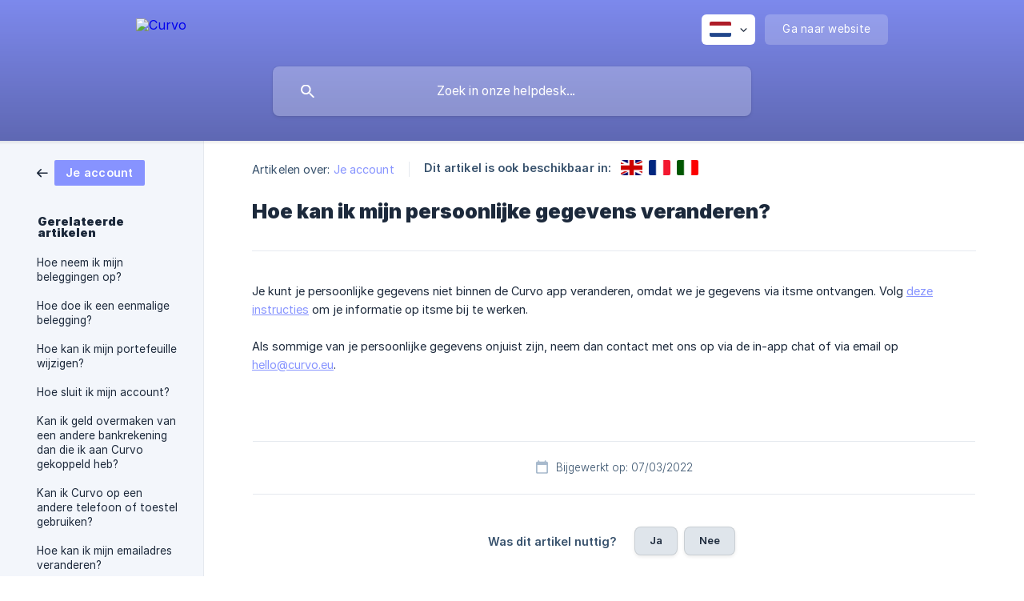

--- FILE ---
content_type: text/html; charset=utf-8
request_url: https://help.curvo.eu/nl/article/hoe-kan-ik-mijn-persoonlijke-gegevens-veranderen-1s0yj45/
body_size: 4293
content:
<!DOCTYPE html><html lang="nl" dir="ltr"><head><meta http-equiv="Content-Type" content="text/html; charset=utf-8"><meta name="viewport" content="width=device-width, initial-scale=1"><meta property="og:locale" content="nl"><meta property="og:site_name" content="Curvo"><meta property="og:type" content="website"><link rel="icon" href="https://image.crisp.chat/avatar/website/e0df1017-8c4b-4802-b7a1-c85e2a048ea2/512/?1767579951597" type="image/png"><link rel="apple-touch-icon" href="https://image.crisp.chat/avatar/website/e0df1017-8c4b-4802-b7a1-c85e2a048ea2/512/?1767579951597" type="image/png"><meta name="msapplication-TileColor" content="#8794FF"><meta name="msapplication-TileImage" content="https://image.crisp.chat/avatar/website/e0df1017-8c4b-4802-b7a1-c85e2a048ea2/512/?1767579951597"><style type="text/css">*::selection {
  background: rgba(135, 148, 255, .2);
}

.csh-theme-background-color-default {
  background-color: #8794FF;
}

.csh-theme-background-color-light {
  background-color: #F3F6FB;
}

.csh-theme-background-color-light-alpha {
  background-color: rgba(243, 246, 251, .4);
}

.csh-button.csh-button-accent {
  background-color: #8794FF;
}

.csh-article .csh-article-content article a {
  color: #8794FF;
}

.csh-article .csh-article-content article .csh-markdown.csh-markdown-title.csh-markdown-title-h1 {
  border-color: #8794FF;
}

.csh-article .csh-article-content article .csh-markdown.csh-markdown-code.csh-markdown-code-inline {
  background: rgba(135, 148, 255, .075);
  border-color: rgba(135, 148, 255, .2);
  color: #8794FF;
}

.csh-article .csh-article-content article .csh-markdown.csh-markdown-list .csh-markdown-list-item:before {
  background: #8794FF;
}</style><title>Hoe kan ik mijn persoonlijke gegevens veranderen?
 | Curvo</title><script type="text/javascript">window.$crisp = [];

CRISP_WEBSITE_ID = "e0df1017-8c4b-4802-b7a1-c85e2a048ea2";

CRISP_RUNTIME_CONFIG = {
  locale : "nl"
};

(function(){d=document;s=d.createElement("script");s.src="https://client.crisp.chat/l.js";s.async=1;d.getElementsByTagName("head")[0].appendChild(s);})();
</script><meta name="description" content="Je kunt je persoonlijke gegevens niet binnen de Curvo app veranderen, omdat we je gegevens via itsme ontvangen. Volg deze instructies om je informatie op itsme bij te werken."><meta property="og:title" content="Hoe kan ik mijn persoonlijke gegevens veranderen?"><meta property="og:description" content="Je kunt je persoonlijke gegevens niet binnen de Curvo app veranderen, omdat we je gegevens via itsme ontvangen. Volg deze instructies om je informatie op itsme bij te werken."><meta property="og:url" content="https://help.curvo.eu/nl/article/hoe-kan-ik-mijn-persoonlijke-gegevens-veranderen-1s0yj45/"><link rel="canonical" href="https://help.curvo.eu/nl/article/hoe-kan-ik-mijn-persoonlijke-gegevens-veranderen-1s0yj45/"><link rel="stylesheet" href="https://static.crisp.help/stylesheets/libs/libs.min.css?cab684e1a7bb62be3262de4a4981867d5" type="text/css"/><link rel="stylesheet" href="https://static.crisp.help/stylesheets/site/common/common.min.css?cb2eaf9866345a2d605e060f8c0501802" type="text/css"/><link rel="stylesheet" href="https://static.crisp.help/stylesheets/site/article/article.min.css?c92f425829625ea78e33cbec6e4f0b6f0" type="text/css"/><script src="https://static.crisp.help/javascripts/libs/libs.min.js?cc65891880bdd167ff8283d9cce758f89" type="text/javascript"></script><script src="https://static.crisp.help/javascripts/site/common/common.min.js?c5f0f134299f2d0db933944eddeb077a8" type="text/javascript"></script><script src="https://static.crisp.help/javascripts/site/article/article.min.js?c241500dab9546fd730c9f061251c784e" type="text/javascript"></script></head><body><header role="banner"><div class="csh-wrapper"><div class="csh-header-main"><a href="/nl/" role="none" class="csh-header-main-logo"><img src="https://storage.crisp.chat/users/helpdesk/website/def089e4527a6000/curvo-logo_7366ya.svg" alt="Curvo"></a><div role="none" class="csh-header-main-actions"><div data-expanded="false" role="none" onclick="CrispHelpdeskCommon.toggle_language()" class="csh-header-main-actions-locale"><div class="csh-header-main-actions-locale-current"><span data-country="nl" class="csh-flag"><span class="csh-flag-image"></span></span></div><ul><li><a href="/en/article/yzjouq/" data-current="false" role="none" class="csh-font-sans-regular"><span data-country="gb" class="csh-flag"><span class="csh-flag-image"></span></span>English</a></li><li><a href="/fr/article/191230k/" data-current="false" role="none" class="csh-font-sans-regular"><span data-country="fr" class="csh-flag"><span class="csh-flag-image"></span></span>French</a></li><li><a href="/it/article/ca7dw5/" data-current="false" role="none" class="csh-font-sans-regular"><span data-country="it" class="csh-flag"><span class="csh-flag-image"></span></span>Italian</a></li><li><a href="/nl/" data-current="true" role="none" class="csh-font-sans-medium"><span data-country="nl" class="csh-flag"><span class="csh-flag-image"></span></span>Dutch</a></li></ul></div><a href="https://curvo.eu/" target="_blank" rel="noopener noreferrer" role="none" class="csh-header-main-actions-website"><span class="csh-header-main-actions-website-itself csh-font-sans-regular">Ga naar website</span></a></div><span class="csh-clear"></span></div><form action="/nl/includes/search/" role="search" onsubmit="return false" data-target-suggest="/nl/includes/suggest/" data-target-report="/nl/includes/report/" data-has-emphasis="false" data-has-focus="false" data-expanded="false" data-pending="false" class="csh-header-search"><span class="csh-header-search-field"><input type="search" name="search_query" autocomplete="off" autocorrect="off" autocapitalize="off" maxlength="100" placeholder="Zoek in onze helpdesk..." aria-label="Zoek in onze helpdesk..." role="searchbox" onfocus="CrispHelpdeskCommon.toggle_search_focus(true)" onblur="CrispHelpdeskCommon.toggle_search_focus(false)" onkeydown="CrispHelpdeskCommon.key_search_field(event)" onkeyup="CrispHelpdeskCommon.type_search_field(this)" onsearch="CrispHelpdeskCommon.search_search_field(this)" class="csh-font-sans-regular"><span class="csh-header-search-field-autocomplete csh-font-sans-regular"></span><span class="csh-header-search-field-ruler"><span class="csh-header-search-field-ruler-text csh-font-sans-semibold"></span></span></span><div class="csh-header-search-results"></div></form></div><div data-tile="floating-cogs" data-has-banner="true" class="csh-header-background csh-theme-background-color-default"><span style="background-image: url('https://storage.crisp.chat/users/helpdesk/website/def089e4527a6000/screen-shot-2021-04-26-at-0835_1g1bi6j.png');" class="csh-header-background-banner"></span></div></header><div id="body" class="csh-theme-background-color-light csh-body-full"><div class="csh-wrapper csh-wrapper-full csh-wrapper-large"><div class="csh-article"><aside role="complementary"><div class="csh-aside"><div class="csh-article-category csh-navigation"><a href="/nl/category/je-account-mfmyjk/" role="link" class="csh-navigation-back csh-navigation-back-item"><span style="background-color: #8793ff;" data-has-category="true" class="csh-category-badge csh-font-sans-medium">Je account</span></a></div><p class="csh-aside-title csh-text-wrap csh-font-sans-bold">Gerelateerde artikelen</p><ul role="list"><li role="listitem"><a href="/nl/article/hoe-neem-ik-mijn-beleggingen-op-7b8ld0/" role="link" class="csh-aside-spaced csh-text-wrap csh-font-sans-regular">Hoe neem ik mijn beleggingen op?</a></li><li role="listitem"><a href="/nl/article/hoe-doe-ik-een-eenmalige-belegging-en3wvp/" role="link" class="csh-aside-spaced csh-text-wrap csh-font-sans-regular">Hoe doe ik een eenmalige belegging?</a></li><li role="listitem"><a href="/nl/article/hoe-kan-ik-mijn-portefeuille-wijzigen-o19xfl/" role="link" class="csh-aside-spaced csh-text-wrap csh-font-sans-regular">Hoe kan ik mijn portefeuille wijzigen?</a></li><li role="listitem"><a href="/nl/article/hoe-sluit-ik-mijn-account-1f3yqd9/" role="link" class="csh-aside-spaced csh-text-wrap csh-font-sans-regular">Hoe sluit ik mijn account?</a></li><li role="listitem"><a href="/nl/article/kan-ik-geld-overmaken-van-een-andere-bankrekening-dan-die-ik-aan-curvo-gekoppeld-heb-uizi2p/" role="link" class="csh-aside-spaced csh-text-wrap csh-font-sans-regular">Kan ik geld overmaken van een andere bankrekening dan die ik aan Curvo gekoppeld heb?</a></li><li role="listitem"><a href="/nl/article/kan-ik-curvo-op-een-andere-telefoon-of-toestel-gebruiken-sc6oxv/" role="link" class="csh-aside-spaced csh-text-wrap csh-font-sans-regular">Kan ik Curvo op een andere telefoon of toestel gebruiken?</a></li><li role="listitem"><a href="/nl/article/hoe-kan-ik-mijn-emailadres-veranderen-910tx1/" role="link" class="csh-aside-spaced csh-text-wrap csh-font-sans-regular">Hoe kan ik mijn emailadres veranderen?</a></li><li role="listitem"><a href="/nl/article/wat-gebeurt-er-als-ik-belgie-verlaat-1xezflm/" role="link" class="csh-aside-spaced csh-text-wrap csh-font-sans-regular">Wat gebeurt er als ik België verlaat?</a></li></ul></div></aside><div role="main" class="csh-article-content csh-article-content-split"><div class="csh-article-content-wrap"><article class="csh-text-wrap"><div role="heading" class="csh-article-content-header"><div class="csh-article-content-header-metas"><div class="csh-article-content-header-metas-category csh-font-sans-regular">Artikelen over:<span> </span><a href="/nl/category/je-account-mfmyjk/" role="link">Je account</a></div><span class="csh-article-content-header-metas-separator"></span><div class="csh-article-content-header-metas-alternates csh-font-sans-medium">Dit artikel is ook beschikbaar in:<ul><li><a href="/en/article/yzjouq/" role="link" data-country="gb" class="csh-flag"><span class="csh-flag-image"></span></a></li><li><a href="/fr/article/191230k/" role="link" data-country="fr" class="csh-flag"><span class="csh-flag-image"></span></a></li><li><a href="/it/article/ca7dw5/" role="link" data-country="it" class="csh-flag"><span class="csh-flag-image"></span></a></li></ul></div></div><h1 class="csh-font-sans-bold">Hoe kan ik mijn persoonlijke gegevens veranderen?</h1></div><div role="article" class="csh-article-content-text csh-article-content-text-large"><p><span>Je kunt je persoonlijke gegevens niet binnen de Curvo app veranderen, omdat we je gegevens via itsme ontvangen. Volg </span><a class="csh-markdown csh-markdown-link csh-markdown-link-text" rel="noopener noreferrer" target="_blank" href="https://support.itsme.be/hc/nl/articles/360041027414-Hoe-kan-ik-mijn-identiteitsgegevens-updaten-in-mijn-itsme-account-"><span>deze instructies</span></a><span> om je informatie op itsme bij te werken.</span></p><p><br></p><p><span>Als sommige van je persoonlijke gegevens onjuist zijn, neem dan contact met ons op via de in-app chat of via email op </span><a class="csh-markdown csh-markdown-link csh-markdown-link-text" rel="noopener noreferrer" target="_blank" href="mailto:hello@curvo.eu"><span>hello@curvo.eu</span></a><span>.</span></p><span class="csh-markdown csh-markdown-line csh-article-content-separate csh-article-content-separate-top"></span><p class="csh-article-content-updated csh-text-wrap csh-font-sans-light">Bijgewerkt op: 07/03/2022</p><span class="csh-markdown csh-markdown-line csh-article-content-separate csh-article-content-separate-bottom"></span></div></article><section data-has-answer="false" role="none" class="csh-article-rate"><div class="csh-article-rate-ask csh-text-wrap"><p class="csh-article-rate-title csh-font-sans-medium">Was dit artikel nuttig?</p><ul><li><a href="#" role="button" aria-label="Ja" onclick="CrispHelpdeskArticle.answer_feedback(true); return false;" class="csh-button csh-button-grey csh-button-small csh-font-sans-medium">Ja</a></li><li><a href="#" role="button" aria-label="Nee" onclick="CrispHelpdeskArticle.answer_feedback(false); return false;" class="csh-button csh-button-grey csh-button-small csh-font-sans-medium">Nee</a></li></ul></div><div data-is-open="false" class="csh-article-rate-feedback-wrap"><div data-had-error="false" class="csh-article-rate-feedback-container"><form action="https://help.curvo.eu/nl/article/hoe-kan-ik-mijn-persoonlijke-gegevens-veranderen-1s0yj45/feedback/" method="post" onsubmit="CrispHelpdeskArticle.send_feedback_comment(this); return false;" data-is-locked="false" class="csh-article-rate-feedback"><p class="csh-article-rate-feedback-title csh-font-sans-bold">Deel uw feedback</p><textarea name="feedback_comment" cols="1" rows="1" maxlength="200" placeholder="Beschrijf kort wat u van dit artikel vindt. Mogelijk komen we bij u terug." onkeyup="CrispHelpdeskArticle.type_feedback_comment(event)" class="csh-article-rate-feedback-field csh-font-sans-regular"></textarea><div class="csh-article-rate-feedback-actions"><button type="submit" role="button" aria-label="Stuur mijn feedback" data-action="send" class="csh-button csh-button-accent csh-font-sans-medium">Stuur mijn feedback</button><a href="#" role="button" aria-label="Annuleer" onclick="CrispHelpdeskArticle.cancel_feedback_comment(); return false;" data-action="cancel" class="csh-button csh-button-grey csh-font-sans-medium">Annuleer</a></div></form></div></div><div data-is-satisfied="true" class="csh-article-rate-thanks"><p class="csh-article-rate-title csh-article-rate-thanks-title csh-font-sans-semibold">Dankuwel!</p><div class="csh-article-rate-thanks-smiley csh-article-rate-thanks-smiley-satisfied"><span data-size="large" data-name="blushing" class="csh-smiley"></span></div><div class="csh-article-rate-thanks-smiley csh-article-rate-thanks-smiley-dissatisfied"><span data-size="large" data-name="thumbs-up" class="csh-smiley"></span></div></div></section></div></div></div></div></div><footer role="contentinfo"><div class="csh-footer-ask"><div class="csh-wrapper"><div class="csh-footer-ask-text"><p class="csh-footer-ask-text-title csh-text-wrap csh-font-sans-bold">Niet gevonden wat u zocht?</p><p class="csh-footer-ask-text-label csh-text-wrap csh-font-sans-regular">Chat met ons of stuur ons een e-mail.</p></div><ul class="csh-footer-ask-buttons"><li><a aria-label="Chat met ons" href="#" role="button" onclick="CrispHelpdeskCommon.open_chatbox(); return false;" class="csh-button csh-button-accent csh-button-icon-chat csh-button-has-left-icon csh-font-sans-regular">Chat met ons</a></li><li><a aria-label="Stuur ons een e-mail" href="mailto:help@curvo.eu" role="button" class="csh-button csh-button-accent csh-button-icon-email csh-button-has-left-icon csh-font-sans-regular">Stuur ons een e-mail</a></li></ul></div></div><div class="csh-footer-copyright csh-footer-copyright-separated"><div class="csh-wrapper"><span class="csh-footer-copyright-brand"><span class="csh-font-sans-regular">© 2026</span><img src="https://storage.crisp.chat/users/helpdesk/website/def089e4527a6000/logo-primary-copy_5m9ehf.png" alt="Curvo"></span></div></div></footer></body></html>